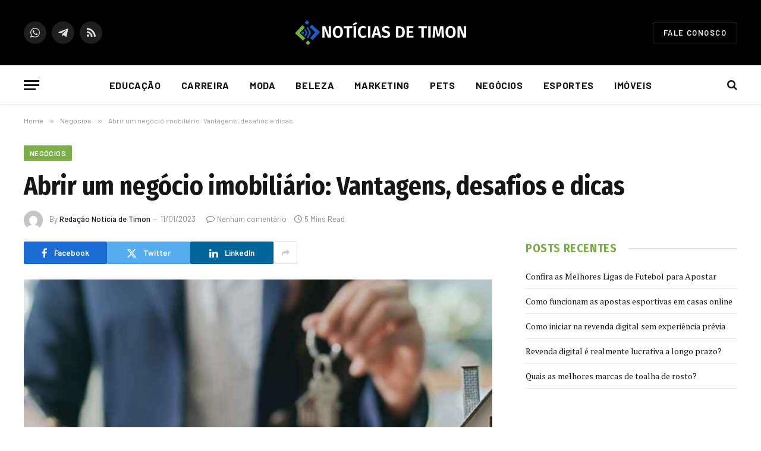

--- FILE ---
content_type: text/html
request_url: https://www.noticiasdetimon.com.br/negocios/abrir-um-negocio-imobiliario/
body_size: 16542
content:

<!DOCTYPE html>
<html lang="pt-BR" prefix="og: https://ogp.me/ns#" class="s-light site-s-light">

<head>

	<meta charset="UTF-8" />
	<meta name="viewport" content="width=device-width, initial-scale=1" />
	
<!-- Otimização para mecanismos de pesquisa pelo Rank Math - https://rankmath.com/ -->
<title>Abrir um negócio imobiliário: Vantagens, desafios e dicas</title><link rel="preload" as="image" imagesrcset="https://www.noticiasdetimon.com.br/wp-content/uploads/2023/01/Abrir-um-negocio-imobiliario-1024x576.jpg 1024w, https://www.noticiasdetimon.com.br/wp-content/uploads/2023/01/Abrir-um-negocio-imobiliario.jpg 1200w" imagesizes="(max-width: 788px) 100vw, 788px" /><link rel="preload" as="font" href="https://www.noticiasdetimon.com.br/wp-content/themes/smart-mag/css/icons/fonts/ts-icons.woff2?v3.2" type="font/woff2" crossorigin="anonymous" />
<meta name="description" content="‍O investimento imobiliário é uma forma fantástica de construir riqueza e uma fonte de renda confiável. No entanto, pode ser um empreendimento intimidante se"/>
<meta name="robots" content="follow, index, max-snippet:-1, max-video-preview:-1, max-image-preview:large"/>
<link rel="canonical" href="https://www.noticiasdetimon.com.br/negocios/abrir-um-negocio-imobiliario/" />
<meta property="og:locale" content="pt_BR" />
<meta property="og:type" content="article" />
<meta property="og:title" content="Abrir um negócio imobiliário: Vantagens, desafios e dicas" />
<meta property="og:description" content="‍O investimento imobiliário é uma forma fantástica de construir riqueza e uma fonte de renda confiável. No entanto, pode ser um empreendimento intimidante se" />
<meta property="og:url" content="https://www.noticiasdetimon.com.br/negocios/abrir-um-negocio-imobiliario/" />
<meta property="og:site_name" content="Noticias De Timon" />
<meta property="article:section" content="Negócios" />
<meta property="og:updated_time" content="2023-01-11T10:33:05-03:00" />
<meta property="og:image" content="https://www.noticiasdetimon.com.br/wp-content/uploads/2023/01/Abrir-um-negocio-imobiliario.jpg" />
<meta property="og:image:secure_url" content="https://www.noticiasdetimon.com.br/wp-content/uploads/2023/01/Abrir-um-negocio-imobiliario.jpg" />
<meta property="og:image:width" content="1200" />
<meta property="og:image:height" content="675" />
<meta property="og:image:alt" content="Abrir um negócio imobiliário" />
<meta property="og:image:type" content="image/jpeg" />
<meta property="article:published_time" content="2023-01-11T10:33:04-03:00" />
<meta property="article:modified_time" content="2023-01-11T10:33:05-03:00" />
<meta name="twitter:card" content="summary_large_image" />
<meta name="twitter:title" content="Abrir um negócio imobiliário: Vantagens, desafios e dicas" />
<meta name="twitter:description" content="‍O investimento imobiliário é uma forma fantástica de construir riqueza e uma fonte de renda confiável. No entanto, pode ser um empreendimento intimidante se" />
<meta name="twitter:image" content="https://www.noticiasdetimon.com.br/wp-content/uploads/2023/01/Abrir-um-negocio-imobiliario.jpg" />
<meta name="twitter:label1" content="Escrito por" />
<meta name="twitter:data1" content="Redação Notícia de Timon" />
<meta name="twitter:label2" content="Tempo para leitura" />
<meta name="twitter:data2" content="4 minutos" />
<script type="application/ld+json" class="rank-math-schema">{"@context":"https://schema.org","@graph":[{"@type":["Person","Organization"],"@id":"https://www.noticiasdetimon.com.br/#person","name":"adec","logo":{"@type":"ImageObject","@id":"https://www.noticiasdetimon.com.br/#logo","url":"https://www.noticiasdetimon.com.br/wp-content/uploads/2022/10/Noticia-de-Timon-MA.png","contentUrl":"https://www.noticiasdetimon.com.br/wp-content/uploads/2022/10/Noticia-de-Timon-MA.png","caption":"adec","inLanguage":"pt-BR","width":"112","height":"112"},"image":{"@type":"ImageObject","@id":"https://www.noticiasdetimon.com.br/#logo","url":"https://www.noticiasdetimon.com.br/wp-content/uploads/2022/10/Noticia-de-Timon-MA.png","contentUrl":"https://www.noticiasdetimon.com.br/wp-content/uploads/2022/10/Noticia-de-Timon-MA.png","caption":"adec","inLanguage":"pt-BR","width":"112","height":"112"}},{"@type":"WebSite","@id":"https://www.noticiasdetimon.com.br/#website","url":"https://www.noticiasdetimon.com.br","name":"adec","publisher":{"@id":"https://www.noticiasdetimon.com.br/#person"},"inLanguage":"pt-BR"},{"@type":"ImageObject","@id":"https://www.noticiasdetimon.com.br/wp-content/uploads/2023/01/Abrir-um-negocio-imobiliario.jpg","url":"https://www.noticiasdetimon.com.br/wp-content/uploads/2023/01/Abrir-um-negocio-imobiliario.jpg","width":"1200","height":"675","caption":"Abrir um neg\u00f3cio imobili\u00e1rio","inLanguage":"pt-BR"},{"@type":"WebPage","@id":"https://www.noticiasdetimon.com.br/negocios/abrir-um-negocio-imobiliario/#webpage","url":"https://www.noticiasdetimon.com.br/negocios/abrir-um-negocio-imobiliario/","name":"Abrir um neg\u00f3cio imobili\u00e1rio: Vantagens, desafios e dicas","datePublished":"2023-01-11T10:33:04-03:00","dateModified":"2023-01-11T10:33:05-03:00","isPartOf":{"@id":"https://www.noticiasdetimon.com.br/#website"},"primaryImageOfPage":{"@id":"https://www.noticiasdetimon.com.br/wp-content/uploads/2023/01/Abrir-um-negocio-imobiliario.jpg"},"inLanguage":"pt-BR"},{"@type":"Person","@id":"https://www.noticiasdetimon.com.br/author/adec/","name":"Reda\u00e7\u00e3o Not\u00edcia de Timon","url":"https://www.noticiasdetimon.com.br/author/adec/","image":{"@type":"ImageObject","@id":"https://secure.gravatar.com/avatar/e9ba060fffd06e3a96ef1a9394b9de84c2ffd986f83053710fa26013ca2f469f?s=96&amp;d=mm&amp;r=g","url":"https://secure.gravatar.com/avatar/e9ba060fffd06e3a96ef1a9394b9de84c2ffd986f83053710fa26013ca2f469f?s=96&amp;d=mm&amp;r=g","caption":"Reda\u00e7\u00e3o Not\u00edcia de Timon","inLanguage":"pt-BR"},"sameAs":["https://www.noticiasdetimon.com.br"]},{"@type":"BlogPosting","headline":"Abrir um neg\u00f3cio imobili\u00e1rio: Vantagens, desafios e dicas","keywords":"Abrir um neg\u00f3cio imobili\u00e1rio","datePublished":"2023-01-11T10:33:04-03:00","dateModified":"2023-01-11T10:33:05-03:00","articleSection":"Neg\u00f3cios","author":{"@id":"https://www.noticiasdetimon.com.br/author/adec/","name":"Reda\u00e7\u00e3o Not\u00edcia de Timon"},"publisher":{"@id":"https://www.noticiasdetimon.com.br/#person"},"description":"\u200dO investimento imobili\u00e1rio \u00e9 uma forma fant\u00e1stica de construir riqueza e uma fonte de renda confi\u00e1vel. No entanto, pode ser um empreendimento intimidante se","name":"Abrir um neg\u00f3cio imobili\u00e1rio: Vantagens, desafios e dicas","@id":"https://www.noticiasdetimon.com.br/negocios/abrir-um-negocio-imobiliario/#richSnippet","isPartOf":{"@id":"https://www.noticiasdetimon.com.br/negocios/abrir-um-negocio-imobiliario/#webpage"},"image":{"@id":"https://www.noticiasdetimon.com.br/wp-content/uploads/2023/01/Abrir-um-negocio-imobiliario.jpg"},"inLanguage":"pt-BR","mainEntityOfPage":{"@id":"https://www.noticiasdetimon.com.br/negocios/abrir-um-negocio-imobiliario/#webpage"}}]}</script>
<!-- /Plugin de SEO Rank Math para WordPress -->

<link rel='dns-prefetch' href='//fonts.googleapis.com' />
<link rel="alternate" type="application/rss+xml" title="Feed para Noticias De Timon &raquo;" href="https://www.noticiasdetimon.com.br/feed/" />
<link rel="alternate" type="application/rss+xml" title="Feed de comentários para Noticias De Timon &raquo;" href="https://www.noticiasdetimon.com.br/comments/feed/" />
<link rel="alternate" title="oEmbed (JSON)" type="application/json+oembed" href="https://www.noticiasdetimon.com.br/wp-json/oembed/1.0/embed?url=https%3A%2F%2Fwww.noticiasdetimon.com.br%2Fnegocios%2Fabrir-um-negocio-imobiliario%2F" />
<link rel="alternate" title="oEmbed (XML)" type="text/xml+oembed" href="https://www.noticiasdetimon.com.br/wp-json/oembed/1.0/embed?url=https%3A%2F%2Fwww.noticiasdetimon.com.br%2Fnegocios%2Fabrir-um-negocio-imobiliario%2F&#038;format=xml" />
<style id='wp-img-auto-sizes-contain-inline-css' type='text/css'>
img:is([sizes=auto i],[sizes^="auto," i]){contain-intrinsic-size:3000px 1500px}
/*# sourceURL=wp-img-auto-sizes-contain-inline-css */
</style>
<style id='wp-emoji-styles-inline-css' type='text/css'>

	img.wp-smiley, img.emoji {
		display: inline !important;
		border: none !important;
		box-shadow: none !important;
		height: 1em !important;
		width: 1em !important;
		margin: 0 0.07em !important;
		vertical-align: -0.1em !important;
		background: none !important;
		padding: 0 !important;
	}
/*# sourceURL=wp-emoji-styles-inline-css */
</style>
<link rel='stylesheet' id='wp-block-library-css' href='https://www.noticiasdetimon.com.br/wp-includes/css/dist/block-library/style.min.css?ver=6.9' type='text/css' media='all' />
<style id='classic-theme-styles-inline-css' type='text/css'>
/*! This file is auto-generated */
.wp-block-button__link{color:#fff;background-color:#32373c;border-radius:9999px;box-shadow:none;text-decoration:none;padding:calc(.667em + 2px) calc(1.333em + 2px);font-size:1.125em}.wp-block-file__button{background:#32373c;color:#fff;text-decoration:none}
/*# sourceURL=/wp-includes/css/classic-themes.min.css */
</style>
<style id='global-styles-inline-css' type='text/css'>
:root{--wp--preset--aspect-ratio--square: 1;--wp--preset--aspect-ratio--4-3: 4/3;--wp--preset--aspect-ratio--3-4: 3/4;--wp--preset--aspect-ratio--3-2: 3/2;--wp--preset--aspect-ratio--2-3: 2/3;--wp--preset--aspect-ratio--16-9: 16/9;--wp--preset--aspect-ratio--9-16: 9/16;--wp--preset--color--black: #000000;--wp--preset--color--cyan-bluish-gray: #abb8c3;--wp--preset--color--white: #ffffff;--wp--preset--color--pale-pink: #f78da7;--wp--preset--color--vivid-red: #cf2e2e;--wp--preset--color--luminous-vivid-orange: #ff6900;--wp--preset--color--luminous-vivid-amber: #fcb900;--wp--preset--color--light-green-cyan: #7bdcb5;--wp--preset--color--vivid-green-cyan: #00d084;--wp--preset--color--pale-cyan-blue: #8ed1fc;--wp--preset--color--vivid-cyan-blue: #0693e3;--wp--preset--color--vivid-purple: #9b51e0;--wp--preset--gradient--vivid-cyan-blue-to-vivid-purple: linear-gradient(135deg,rgb(6,147,227) 0%,rgb(155,81,224) 100%);--wp--preset--gradient--light-green-cyan-to-vivid-green-cyan: linear-gradient(135deg,rgb(122,220,180) 0%,rgb(0,208,130) 100%);--wp--preset--gradient--luminous-vivid-amber-to-luminous-vivid-orange: linear-gradient(135deg,rgb(252,185,0) 0%,rgb(255,105,0) 100%);--wp--preset--gradient--luminous-vivid-orange-to-vivid-red: linear-gradient(135deg,rgb(255,105,0) 0%,rgb(207,46,46) 100%);--wp--preset--gradient--very-light-gray-to-cyan-bluish-gray: linear-gradient(135deg,rgb(238,238,238) 0%,rgb(169,184,195) 100%);--wp--preset--gradient--cool-to-warm-spectrum: linear-gradient(135deg,rgb(74,234,220) 0%,rgb(151,120,209) 20%,rgb(207,42,186) 40%,rgb(238,44,130) 60%,rgb(251,105,98) 80%,rgb(254,248,76) 100%);--wp--preset--gradient--blush-light-purple: linear-gradient(135deg,rgb(255,206,236) 0%,rgb(152,150,240) 100%);--wp--preset--gradient--blush-bordeaux: linear-gradient(135deg,rgb(254,205,165) 0%,rgb(254,45,45) 50%,rgb(107,0,62) 100%);--wp--preset--gradient--luminous-dusk: linear-gradient(135deg,rgb(255,203,112) 0%,rgb(199,81,192) 50%,rgb(65,88,208) 100%);--wp--preset--gradient--pale-ocean: linear-gradient(135deg,rgb(255,245,203) 0%,rgb(182,227,212) 50%,rgb(51,167,181) 100%);--wp--preset--gradient--electric-grass: linear-gradient(135deg,rgb(202,248,128) 0%,rgb(113,206,126) 100%);--wp--preset--gradient--midnight: linear-gradient(135deg,rgb(2,3,129) 0%,rgb(40,116,252) 100%);--wp--preset--font-size--small: 13px;--wp--preset--font-size--medium: 20px;--wp--preset--font-size--large: 36px;--wp--preset--font-size--x-large: 42px;--wp--preset--spacing--20: 0.44rem;--wp--preset--spacing--30: 0.67rem;--wp--preset--spacing--40: 1rem;--wp--preset--spacing--50: 1.5rem;--wp--preset--spacing--60: 2.25rem;--wp--preset--spacing--70: 3.38rem;--wp--preset--spacing--80: 5.06rem;--wp--preset--shadow--natural: 6px 6px 9px rgba(0, 0, 0, 0.2);--wp--preset--shadow--deep: 12px 12px 50px rgba(0, 0, 0, 0.4);--wp--preset--shadow--sharp: 6px 6px 0px rgba(0, 0, 0, 0.2);--wp--preset--shadow--outlined: 6px 6px 0px -3px rgb(255, 255, 255), 6px 6px rgb(0, 0, 0);--wp--preset--shadow--crisp: 6px 6px 0px rgb(0, 0, 0);}:where(.is-layout-flex){gap: 0.5em;}:where(.is-layout-grid){gap: 0.5em;}body .is-layout-flex{display: flex;}.is-layout-flex{flex-wrap: wrap;align-items: center;}.is-layout-flex > :is(*, div){margin: 0;}body .is-layout-grid{display: grid;}.is-layout-grid > :is(*, div){margin: 0;}:where(.wp-block-columns.is-layout-flex){gap: 2em;}:where(.wp-block-columns.is-layout-grid){gap: 2em;}:where(.wp-block-post-template.is-layout-flex){gap: 1.25em;}:where(.wp-block-post-template.is-layout-grid){gap: 1.25em;}.has-black-color{color: var(--wp--preset--color--black) !important;}.has-cyan-bluish-gray-color{color: var(--wp--preset--color--cyan-bluish-gray) !important;}.has-white-color{color: var(--wp--preset--color--white) !important;}.has-pale-pink-color{color: var(--wp--preset--color--pale-pink) !important;}.has-vivid-red-color{color: var(--wp--preset--color--vivid-red) !important;}.has-luminous-vivid-orange-color{color: var(--wp--preset--color--luminous-vivid-orange) !important;}.has-luminous-vivid-amber-color{color: var(--wp--preset--color--luminous-vivid-amber) !important;}.has-light-green-cyan-color{color: var(--wp--preset--color--light-green-cyan) !important;}.has-vivid-green-cyan-color{color: var(--wp--preset--color--vivid-green-cyan) !important;}.has-pale-cyan-blue-color{color: var(--wp--preset--color--pale-cyan-blue) !important;}.has-vivid-cyan-blue-color{color: var(--wp--preset--color--vivid-cyan-blue) !important;}.has-vivid-purple-color{color: var(--wp--preset--color--vivid-purple) !important;}.has-black-background-color{background-color: var(--wp--preset--color--black) !important;}.has-cyan-bluish-gray-background-color{background-color: var(--wp--preset--color--cyan-bluish-gray) !important;}.has-white-background-color{background-color: var(--wp--preset--color--white) !important;}.has-pale-pink-background-color{background-color: var(--wp--preset--color--pale-pink) !important;}.has-vivid-red-background-color{background-color: var(--wp--preset--color--vivid-red) !important;}.has-luminous-vivid-orange-background-color{background-color: var(--wp--preset--color--luminous-vivid-orange) !important;}.has-luminous-vivid-amber-background-color{background-color: var(--wp--preset--color--luminous-vivid-amber) !important;}.has-light-green-cyan-background-color{background-color: var(--wp--preset--color--light-green-cyan) !important;}.has-vivid-green-cyan-background-color{background-color: var(--wp--preset--color--vivid-green-cyan) !important;}.has-pale-cyan-blue-background-color{background-color: var(--wp--preset--color--pale-cyan-blue) !important;}.has-vivid-cyan-blue-background-color{background-color: var(--wp--preset--color--vivid-cyan-blue) !important;}.has-vivid-purple-background-color{background-color: var(--wp--preset--color--vivid-purple) !important;}.has-black-border-color{border-color: var(--wp--preset--color--black) !important;}.has-cyan-bluish-gray-border-color{border-color: var(--wp--preset--color--cyan-bluish-gray) !important;}.has-white-border-color{border-color: var(--wp--preset--color--white) !important;}.has-pale-pink-border-color{border-color: var(--wp--preset--color--pale-pink) !important;}.has-vivid-red-border-color{border-color: var(--wp--preset--color--vivid-red) !important;}.has-luminous-vivid-orange-border-color{border-color: var(--wp--preset--color--luminous-vivid-orange) !important;}.has-luminous-vivid-amber-border-color{border-color: var(--wp--preset--color--luminous-vivid-amber) !important;}.has-light-green-cyan-border-color{border-color: var(--wp--preset--color--light-green-cyan) !important;}.has-vivid-green-cyan-border-color{border-color: var(--wp--preset--color--vivid-green-cyan) !important;}.has-pale-cyan-blue-border-color{border-color: var(--wp--preset--color--pale-cyan-blue) !important;}.has-vivid-cyan-blue-border-color{border-color: var(--wp--preset--color--vivid-cyan-blue) !important;}.has-vivid-purple-border-color{border-color: var(--wp--preset--color--vivid-purple) !important;}.has-vivid-cyan-blue-to-vivid-purple-gradient-background{background: var(--wp--preset--gradient--vivid-cyan-blue-to-vivid-purple) !important;}.has-light-green-cyan-to-vivid-green-cyan-gradient-background{background: var(--wp--preset--gradient--light-green-cyan-to-vivid-green-cyan) !important;}.has-luminous-vivid-amber-to-luminous-vivid-orange-gradient-background{background: var(--wp--preset--gradient--luminous-vivid-amber-to-luminous-vivid-orange) !important;}.has-luminous-vivid-orange-to-vivid-red-gradient-background{background: var(--wp--preset--gradient--luminous-vivid-orange-to-vivid-red) !important;}.has-very-light-gray-to-cyan-bluish-gray-gradient-background{background: var(--wp--preset--gradient--very-light-gray-to-cyan-bluish-gray) !important;}.has-cool-to-warm-spectrum-gradient-background{background: var(--wp--preset--gradient--cool-to-warm-spectrum) !important;}.has-blush-light-purple-gradient-background{background: var(--wp--preset--gradient--blush-light-purple) !important;}.has-blush-bordeaux-gradient-background{background: var(--wp--preset--gradient--blush-bordeaux) !important;}.has-luminous-dusk-gradient-background{background: var(--wp--preset--gradient--luminous-dusk) !important;}.has-pale-ocean-gradient-background{background: var(--wp--preset--gradient--pale-ocean) !important;}.has-electric-grass-gradient-background{background: var(--wp--preset--gradient--electric-grass) !important;}.has-midnight-gradient-background{background: var(--wp--preset--gradient--midnight) !important;}.has-small-font-size{font-size: var(--wp--preset--font-size--small) !important;}.has-medium-font-size{font-size: var(--wp--preset--font-size--medium) !important;}.has-large-font-size{font-size: var(--wp--preset--font-size--large) !important;}.has-x-large-font-size{font-size: var(--wp--preset--font-size--x-large) !important;}
:where(.wp-block-post-template.is-layout-flex){gap: 1.25em;}:where(.wp-block-post-template.is-layout-grid){gap: 1.25em;}
:where(.wp-block-term-template.is-layout-flex){gap: 1.25em;}:where(.wp-block-term-template.is-layout-grid){gap: 1.25em;}
:where(.wp-block-columns.is-layout-flex){gap: 2em;}:where(.wp-block-columns.is-layout-grid){gap: 2em;}
:root :where(.wp-block-pullquote){font-size: 1.5em;line-height: 1.6;}
/*# sourceURL=global-styles-inline-css */
</style>
<link rel='stylesheet' id='smartmag-core-css' href='https://www.noticiasdetimon.com.br/wp-content/themes/smart-mag/style.css?ver=10.3.2' type='text/css' media='all' />
<style id='smartmag-core-inline-css' type='text/css'>
:root { --c-main: #7eae4a;
--c-main-rgb: 126,174,74;
--text-font: "PT Serif", Georgia, serif;
--body-font: "PT Serif", Georgia, serif;
--ui-font: "Barlow", system-ui, -apple-system, "Segoe UI", Arial, sans-serif;
--title-font: "Barlow", system-ui, -apple-system, "Segoe UI", Arial, sans-serif;
--h-font: "Barlow", system-ui, -apple-system, "Segoe UI", Arial, sans-serif;
--title-font: "Fira Sans Condensed", system-ui, -apple-system, "Segoe UI", Arial, sans-serif;
--h-font: "Fira Sans Condensed", system-ui, -apple-system, "Segoe UI", Arial, sans-serif;
--title-size-xs: 17px;
--title-size-s: 18px;
--title-size-n: 19px;
--title-size-m: 21px; }
.smart-head-main { --c-shadow: rgba(10,10,10,0.03); }
.smart-head-main .smart-head-bot { --head-h: 66px; border-bottom-width: 1px; border-bottom-color: #e2e2e2; }
.navigation-main .menu > li > a { font-size: 16px; font-weight: bold; letter-spacing: 0.04em; }
.s-light .navigation { --c-nav-blip: #565656; }
.smart-head .ts-button1 { font-weight: 600; }
.post-meta .meta-item, .post-meta .text-in { font-size: 11px; }
.post-meta .post-cat > a { font-weight: 600; }
.block-head-b .heading { font-size: 20px; letter-spacing: 0.03em; }
.block-head-e1 .heading { letter-spacing: .04em; }
.block-head-e2 .heading { text-transform: uppercase; letter-spacing: 0.03em; }
.block-head-e2 { --space-below: 25px; }
.block-head-e2 .heading { color: var(--c-main); }
.block-head-g .heading { font-size: 17px; }
.post-meta-single .meta-item, .post-meta-single .text-in { font-size: 13px; }
.post-content h1, .post-content h2, .post-content h3, .post-content h4, .post-content h5, .post-content h6 { font-family: "Barlow", system-ui, -apple-system, "Segoe UI", Arial, sans-serif; }
.site-s-light .entry-content { color: #262626; }
.post-share-b:not(.is-not-global) { --service-height: 38px; }
.spc-newsletter input[type=submit] { background: #1b61c8; }
@media (min-width: 1200px) { .block-head-e1 .heading { font-size: 20px; }
.loop-list .post-title { font-size: 24px; }
.entry-content { font-size: 17px; } }
@media (min-width: 941px) and (max-width: 1200px) { .navigation-main .menu > li > a { font-size: calc(10px + (16px - 10px) * .7); } }


/*# sourceURL=smartmag-core-inline-css */
</style>
<link rel='stylesheet' id='smartmag-magnific-popup-css' href='https://www.noticiasdetimon.com.br/wp-content/themes/smart-mag/css/lightbox.css?ver=10.3.2' type='text/css' media='all' />
<link rel='stylesheet' id='smartmag-icons-css' href='https://www.noticiasdetimon.com.br/wp-content/themes/smart-mag/css/icons/icons.css?ver=10.3.2' type='text/css' media='all' />
<link rel='stylesheet' id='smart-mag-child-css' href='https://www.noticiasdetimon.com.br/wp-content/themes/smart-mag-child/style.css?ver=1.0' type='text/css' media='all' />
<link rel='stylesheet' id='smartmag-gfonts-custom-css' href='https://fonts.googleapis.com/css?family=PT+Serif%3A400%2C500%2C600%2C700%7CBarlow%3A400%2C500%2C600%2C700%7CFira+Sans+Condensed%3A400%2C500%2C600%2C700&#038;display=swap' type='text/css' media='all' />
<script type="text/javascript" id="smartmag-lazy-inline-js-after">
/* <![CDATA[ */
/**
 * @copyright ThemeSphere
 * @preserve
 */
var BunyadLazy={};BunyadLazy.load=function(){function a(e,n){var t={};e.dataset.bgset&&e.dataset.sizes?(t.sizes=e.dataset.sizes,t.srcset=e.dataset.bgset):t.src=e.dataset.bgsrc,function(t){var a=t.dataset.ratio;if(0<a){const e=t.parentElement;if(e.classList.contains("media-ratio")){const n=e.style;n.getPropertyValue("--a-ratio")||(n.paddingBottom=100/a+"%")}}}(e);var a,o=document.createElement("img");for(a in o.onload=function(){var t="url('"+(o.currentSrc||o.src)+"')",a=e.style;a.backgroundImage!==t&&requestAnimationFrame(()=>{a.backgroundImage=t,n&&n()}),o.onload=null,o.onerror=null,o=null},o.onerror=o.onload,t)o.setAttribute(a,t[a]);o&&o.complete&&0<o.naturalWidth&&o.onload&&o.onload()}function e(t){t.dataset.loaded||a(t,()=>{document.dispatchEvent(new Event("lazyloaded")),t.dataset.loaded=1})}function n(t){"complete"===document.readyState?t():window.addEventListener("load",t)}return{initEarly:function(){var t,a=()=>{document.querySelectorAll(".img.bg-cover:not(.lazyload)").forEach(e)};"complete"!==document.readyState?(t=setInterval(a,150),n(()=>{a(),clearInterval(t)})):a()},callOnLoad:n,initBgImages:function(t){t&&n(()=>{document.querySelectorAll(".img.bg-cover").forEach(e)})},bgLoad:a}}(),BunyadLazy.load.initEarly();
//# sourceURL=smartmag-lazy-inline-js-after
/* ]]> */
</script>
<script type="text/javascript" src="https://www.noticiasdetimon.com.br/wp-includes/js/jquery/jquery.min.js?ver=3.7.1" id="jquery-core-js"></script>
<script type="text/javascript" src="https://www.noticiasdetimon.com.br/wp-includes/js/jquery/jquery-migrate.min.js?ver=3.4.1" id="jquery-migrate-js"></script>
<link rel="https://api.w.org/" href="https://www.noticiasdetimon.com.br/wp-json/" /><link rel="alternate" title="JSON" type="application/json" href="https://www.noticiasdetimon.com.br/wp-json/wp/v2/posts/357" /><link rel="EditURI" type="application/rsd+xml" title="RSD" href="https://www.noticiasdetimon.com.br/xmlrpc.php?rsd" />
<meta name="generator" content="WordPress 6.9" />
<link rel='shortlink' href='https://www.noticiasdetimon.com.br/?p=357' />

		<script>
		var BunyadSchemeKey = 'bunyad-scheme';
		(() => {
			const d = document.documentElement;
			const c = d.classList;
			var scheme = localStorage.getItem(BunyadSchemeKey);
			
			if (scheme) {
				d.dataset.origClass = c;
				scheme === 'dark' ? c.remove('s-light', 'site-s-light') : c.remove('s-dark', 'site-s-dark');
				c.add('site-s-' + scheme, 's-' + scheme);
			}
		})();
		</script>
		<meta name="generator" content="Elementor 3.34.1; features: additional_custom_breakpoints; settings: css_print_method-external, google_font-enabled, font_display-auto">
			<style>
				.e-con.e-parent:nth-of-type(n+4):not(.e-lazyloaded):not(.e-no-lazyload),
				.e-con.e-parent:nth-of-type(n+4):not(.e-lazyloaded):not(.e-no-lazyload) * {
					background-image: none !important;
				}
				@media screen and (max-height: 1024px) {
					.e-con.e-parent:nth-of-type(n+3):not(.e-lazyloaded):not(.e-no-lazyload),
					.e-con.e-parent:nth-of-type(n+3):not(.e-lazyloaded):not(.e-no-lazyload) * {
						background-image: none !important;
					}
				}
				@media screen and (max-height: 640px) {
					.e-con.e-parent:nth-of-type(n+2):not(.e-lazyloaded):not(.e-no-lazyload),
					.e-con.e-parent:nth-of-type(n+2):not(.e-lazyloaded):not(.e-no-lazyload) * {
						background-image: none !important;
					}
				}
			</style>
			<link rel="icon" href="https://www.noticiasdetimon.com.br/wp-content/uploads/2022/10/Noticia-de-Timon-MA.png" sizes="32x32" />
<link rel="icon" href="https://www.noticiasdetimon.com.br/wp-content/uploads/2022/10/Noticia-de-Timon-MA.png" sizes="192x192" />
<link rel="apple-touch-icon" href="https://www.noticiasdetimon.com.br/wp-content/uploads/2022/10/Noticia-de-Timon-MA.png" />
<meta name="msapplication-TileImage" content="https://www.noticiasdetimon.com.br/wp-content/uploads/2022/10/Noticia-de-Timon-MA.png" />


</head>

<body class="wp-singular post-template-default single single-post postid-357 single-format-standard wp-theme-smart-mag wp-child-theme-smart-mag-child right-sidebar post-layout-large post-cat-8 has-lb has-lb-sm ts-img-hov-fade layout-normal elementor-default elementor-kit-16">



<div class="main-wrap">

	
<div class="off-canvas-backdrop"></div>
<div class="mobile-menu-container off-canvas s-dark" id="off-canvas">

	<div class="off-canvas-head">
		<a href="#" class="close">
			<span class="visuallyhidden">Close Menu</span>
			<i class="tsi tsi-times"></i>
		</a>

		<div class="ts-logo">
					</div>
	</div>

	<div class="off-canvas-content">

		
			<ul id="menu-main-menu" class="mobile-menu"><li id="menu-item-66" class="menu-item menu-item-type-taxonomy menu-item-object-category menu-item-66"><a href="https://www.noticiasdetimon.com.br/category/educacao/">Educação</a></li>
<li id="menu-item-67" class="menu-item menu-item-type-taxonomy menu-item-object-category menu-item-67"><a href="https://www.noticiasdetimon.com.br/category/carreira/">Carreira</a></li>
<li id="menu-item-68" class="menu-item menu-item-type-taxonomy menu-item-object-category menu-item-68"><a href="https://www.noticiasdetimon.com.br/category/moda/">Moda</a></li>
<li id="menu-item-69" class="menu-item menu-item-type-taxonomy menu-item-object-category menu-item-69"><a href="https://www.noticiasdetimon.com.br/category/beleza/">Beleza</a></li>
<li id="menu-item-70" class="menu-item menu-item-type-taxonomy menu-item-object-category menu-item-70"><a href="https://www.noticiasdetimon.com.br/category/marketing/">Marketing</a></li>
<li id="menu-item-71" class="menu-item menu-item-type-taxonomy menu-item-object-category menu-item-71"><a href="https://www.noticiasdetimon.com.br/category/pets/">Pets</a></li>
<li id="menu-item-72" class="menu-item menu-item-type-taxonomy menu-item-object-category current-post-ancestor current-menu-parent current-post-parent menu-item-72"><a href="https://www.noticiasdetimon.com.br/category/negocios/">Negócios</a></li>
<li id="menu-item-73" class="menu-item menu-item-type-taxonomy menu-item-object-category menu-item-73"><a href="https://www.noticiasdetimon.com.br/category/esportes/">Esportes</a></li>
<li id="menu-item-74" class="menu-item menu-item-type-taxonomy menu-item-object-category menu-item-74"><a href="https://www.noticiasdetimon.com.br/category/imoveis/">Imóveis</a></li>
</ul>
		
		
		
		<div class="spc-social-block spc-social spc-social-b smart-head-social">
		
			
				<a href="https://wa.me/5519994338460" class="link service s-whatsapp" target="_blank" rel="nofollow noopener">
					<i class="icon tsi tsi-whatsapp"></i>					<span class="visuallyhidden">WhatsApp</span>
				</a>
									
			
				<a href="https://t.me/marcojean20" class="link service s-telegram" target="_blank" rel="nofollow noopener">
					<i class="icon tsi tsi-telegram"></i>					<span class="visuallyhidden">Telegram</span>
				</a>
									
			
				<a href="https://www.noticiasdetimon.com.br/feed" class="link service s-rss" target="_blank" rel="nofollow noopener">
					<i class="icon tsi tsi-rss"></i>					<span class="visuallyhidden">RSS</span>
				</a>
									
			
		</div>

		
	</div>

</div>
<div class="smart-head smart-head-b smart-head-main" id="smart-head" data-sticky="auto" data-sticky-type="smart" data-sticky-full>
	
	<div class="smart-head-row smart-head-mid smart-head-row-3 s-dark smart-head-row-full">

		<div class="inner wrap">

							
				<div class="items items-left ">
				
		<div class="spc-social-block spc-social spc-social-b smart-head-social">
		
			
				<a href="https://wa.me/5519994338460" class="link service s-whatsapp" target="_blank" rel="nofollow noopener">
					<i class="icon tsi tsi-whatsapp"></i>					<span class="visuallyhidden">WhatsApp</span>
				</a>
									
			
				<a href="https://t.me/marcojean20" class="link service s-telegram" target="_blank" rel="nofollow noopener">
					<i class="icon tsi tsi-telegram"></i>					<span class="visuallyhidden">Telegram</span>
				</a>
									
			
				<a href="https://www.noticiasdetimon.com.br/feed" class="link service s-rss" target="_blank" rel="nofollow noopener">
					<i class="icon tsi tsi-rss"></i>					<span class="visuallyhidden">RSS</span>
				</a>
									
			
		</div>

						</div>

							
				<div class="items items-center ">
					<a href="https://www.noticiasdetimon.com.br/" title="Noticias De Timon" rel="home" class="logo-link ts-logo logo-is-image">
		<span>
			
				
					<img src="https://www.noticiasdetimon.com.br/wp-content/uploads/2022/10/noticias-de-timon.png" class="logo-image logo-image-dark" alt="Noticias De Timon" width="288" height="42"/><img src="https://www.noticiasdetimon.com.br/wp-content/uploads/2022/10/noticias-de-timon-ma.png" class="logo-image" alt="Noticias De Timon" width="288" height="42"/>
									 
					</span>
	</a>				</div>

							
				<div class="items items-right ">
				
	<a href="https://www.noticiasdetimon.com.br/contatos" class="ts-button ts-button-alt ts-button1">
		Fale conosco	</a>
				</div>

						
		</div>
	</div>

	
	<div class="smart-head-row smart-head-bot smart-head-row-3 is-light has-center-nav smart-head-row-full">

		<div class="inner wrap">

							
				<div class="items items-left ">
				
<button class="offcanvas-toggle has-icon" type="button" aria-label="Menu">
	<span class="hamburger-icon hamburger-icon-a">
		<span class="inner"></span>
	</span>
</button>				</div>

							
				<div class="items items-center ">
					<div class="nav-wrap">
		<nav class="navigation navigation-main nav-hov-a">
			<ul id="menu-main-menu-1" class="menu"><li class="menu-item menu-item-type-taxonomy menu-item-object-category menu-cat-14 menu-item-66"><a href="https://www.noticiasdetimon.com.br/category/educacao/">Educação</a></li>
<li class="menu-item menu-item-type-taxonomy menu-item-object-category menu-cat-13 menu-item-67"><a href="https://www.noticiasdetimon.com.br/category/carreira/">Carreira</a></li>
<li class="menu-item menu-item-type-taxonomy menu-item-object-category menu-cat-12 menu-item-68"><a href="https://www.noticiasdetimon.com.br/category/moda/">Moda</a></li>
<li class="menu-item menu-item-type-taxonomy menu-item-object-category menu-cat-11 menu-item-69"><a href="https://www.noticiasdetimon.com.br/category/beleza/">Beleza</a></li>
<li class="menu-item menu-item-type-taxonomy menu-item-object-category menu-cat-10 menu-item-70"><a href="https://www.noticiasdetimon.com.br/category/marketing/">Marketing</a></li>
<li class="menu-item menu-item-type-taxonomy menu-item-object-category menu-cat-9 menu-item-71"><a href="https://www.noticiasdetimon.com.br/category/pets/">Pets</a></li>
<li class="menu-item menu-item-type-taxonomy menu-item-object-category current-post-ancestor current-menu-parent current-post-parent menu-cat-8 menu-item-72"><a href="https://www.noticiasdetimon.com.br/category/negocios/">Negócios</a></li>
<li class="menu-item menu-item-type-taxonomy menu-item-object-category menu-cat-7 menu-item-73"><a href="https://www.noticiasdetimon.com.br/category/esportes/">Esportes</a></li>
<li class="menu-item menu-item-type-taxonomy menu-item-object-category menu-cat-5 menu-item-74"><a href="https://www.noticiasdetimon.com.br/category/imoveis/">Imóveis</a></li>
</ul>		</nav>
	</div>
				</div>

							
				<div class="items items-right ">
				

	<a href="#" class="search-icon has-icon-only is-icon" title="Search">
		<i class="tsi tsi-search"></i>
	</a>

				</div>

						
		</div>
	</div>

	</div>
<div class="smart-head smart-head-a smart-head-mobile" id="smart-head-mobile" data-sticky="mid" data-sticky-type="smart" data-sticky-full>
	
	<div class="smart-head-row smart-head-mid smart-head-row-3 s-dark smart-head-row-full">

		<div class="inner wrap">

							
				<div class="items items-left ">
				
<button class="offcanvas-toggle has-icon" type="button" aria-label="Menu">
	<span class="hamburger-icon hamburger-icon-a">
		<span class="inner"></span>
	</span>
</button>				</div>

							
				<div class="items items-center ">
					<a href="https://www.noticiasdetimon.com.br/" title="Noticias De Timon" rel="home" class="logo-link ts-logo logo-is-image">
		<span>
			
				
					<img src="https://www.noticiasdetimon.com.br/wp-content/uploads/2022/10/noticias-de-timon.png" class="logo-image logo-image-dark" alt="Noticias De Timon" width="288" height="42"/><img src="https://www.noticiasdetimon.com.br/wp-content/uploads/2022/10/noticias-de-timon-ma.png" class="logo-image" alt="Noticias De Timon" width="288" height="42"/>
									 
					</span>
	</a>				</div>

							
				<div class="items items-right ">
				

	<a href="#" class="search-icon has-icon-only is-icon" title="Search">
		<i class="tsi tsi-search"></i>
	</a>

				</div>

						
		</div>
	</div>

	</div>
<nav class="breadcrumbs is-full-width breadcrumbs-a" id="breadcrumb"><div class="inner ts-contain "><span><a href="https://www.noticiasdetimon.com.br/"><span>Home</span></a></span><span class="delim">&raquo;</span><span><a href="https://www.noticiasdetimon.com.br/category/negocios/"><span>Negócios</span></a></span><span class="delim">&raquo;</span><span class="current">Abrir um negócio imobiliário: Vantagens, desafios e dicas</span></div></nav>
<div class="main ts-contain cf right-sidebar">
	
		
	<div class="the-post-header s-head-modern s-head-large">
	<div class="post-meta post-meta-a post-meta-left post-meta-single has-below"><div class="post-meta-items meta-above"><span class="meta-item cat-labels">
						
						<a href="https://www.noticiasdetimon.com.br/category/negocios/" class="category term-color-8" rel="category">Negócios</a>
					</span>
					</div><h1 class="is-title post-title">Abrir um negócio imobiliário: Vantagens, desafios e dicas</h1><div class="post-meta-items meta-below has-author-img"><span class="meta-item post-author has-img"><img alt='Redação Notícia de Timon' src='https://secure.gravatar.com/avatar/e9ba060fffd06e3a96ef1a9394b9de84c2ffd986f83053710fa26013ca2f469f?s=32&#038;d=mm&#038;r=g' srcset='https://secure.gravatar.com/avatar/e9ba060fffd06e3a96ef1a9394b9de84c2ffd986f83053710fa26013ca2f469f?s=64&#038;d=mm&#038;r=g 2x' class='avatar avatar-32 photo' height='32' width='32' decoding='async'/><span class="by">By</span> <a href="https://www.noticiasdetimon.com.br/author/adec/" title="Posts de Redação Notícia de Timon" rel="author">Redação Notícia de Timon</a></span><span class="meta-item has-next-icon date"><time class="post-date" datetime="2023-01-11T10:33:04-03:00">11/01/2023</time></span><span class="has-next-icon meta-item comments has-icon"><a href="https://www.noticiasdetimon.com.br/negocios/abrir-um-negocio-imobiliario/#respond"><i class="tsi tsi-comment-o"></i>Nenhum comentário</a></span><span class="meta-item read-time has-icon"><i class="tsi tsi-clock"></i>5 Mins Read</span></div></div>
	<div class="post-share post-share-b spc-social-colors  post-share-b1">

				
		
				
			<a href="https://www.facebook.com/sharer.php?u=https%3A%2F%2Fwww.noticiasdetimon.com.br%2Fnegocios%2Fabrir-um-negocio-imobiliario%2F" class="cf service s-facebook service-lg" 
				title="Share on Facebook" target="_blank" rel="nofollow noopener">
				<i class="tsi tsi-facebook"></i>
				<span class="label">Facebook</span>
							</a>
				
				
			<a href="https://twitter.com/intent/tweet?url=https%3A%2F%2Fwww.noticiasdetimon.com.br%2Fnegocios%2Fabrir-um-negocio-imobiliario%2F&#038;text=Abrir%20um%20neg%C3%B3cio%20imobili%C3%A1rio%3A%20Vantagens%2C%20desafios%20e%20dicas" class="cf service s-twitter service-lg" 
				title="Share on X (Twitter)" target="_blank" rel="nofollow noopener">
				<i class="tsi tsi-twitter"></i>
				<span class="label">Twitter</span>
							</a>
				
				
			<a href="https://www.linkedin.com/shareArticle?mini=true&#038;url=https%3A%2F%2Fwww.noticiasdetimon.com.br%2Fnegocios%2Fabrir-um-negocio-imobiliario%2F" class="cf service s-linkedin service-lg" 
				title="Share on LinkedIn" target="_blank" rel="nofollow noopener">
				<i class="tsi tsi-linkedin"></i>
				<span class="label">LinkedIn</span>
							</a>
				
				
			<a href="https://t.me/share/url?url=https%3A%2F%2Fwww.noticiasdetimon.com.br%2Fnegocios%2Fabrir-um-negocio-imobiliario%2F&#038;title=Abrir%20um%20neg%C3%B3cio%20imobili%C3%A1rio%3A%20Vantagens%2C%20desafios%20e%20dicas" class="cf service s-telegram service-sm" 
				title="Share on Telegram" target="_blank" rel="nofollow noopener">
				<i class="tsi tsi-telegram"></i>
				<span class="label">Telegram</span>
							</a>
				
				
			<a href="https://pinterest.com/pin/create/button/?url=https%3A%2F%2Fwww.noticiasdetimon.com.br%2Fnegocios%2Fabrir-um-negocio-imobiliario%2F&#038;media=https%3A%2F%2Fwww.noticiasdetimon.com.br%2Fwp-content%2Fuploads%2F2023%2F01%2FAbrir-um-negocio-imobiliario.jpg&#038;description=Abrir%20um%20neg%C3%B3cio%20imobili%C3%A1rio%3A%20Vantagens%2C%20desafios%20e%20dicas" class="cf service s-pinterest service-sm" 
				title="Share on Pinterest" target="_blank" rel="nofollow noopener">
				<i class="tsi tsi-pinterest"></i>
				<span class="label">Pinterest</span>
							</a>
				
				
			<a href="https://www.tumblr.com/share/link?url=https%3A%2F%2Fwww.noticiasdetimon.com.br%2Fnegocios%2Fabrir-um-negocio-imobiliario%2F&#038;name=Abrir%20um%20neg%C3%B3cio%20imobili%C3%A1rio%3A%20Vantagens%2C%20desafios%20e%20dicas" class="cf service s-tumblr service-sm" 
				title="Share on Tumblr" target="_blank" rel="nofollow noopener">
				<i class="tsi tsi-tumblr"></i>
				<span class="label">Tumblr</span>
							</a>
				
				
			<a href="https://www.reddit.com/submit?url=https%3A%2F%2Fwww.noticiasdetimon.com.br%2Fnegocios%2Fabrir-um-negocio-imobiliario%2F&#038;title=Abrir%20um%20neg%C3%B3cio%20imobili%C3%A1rio%3A%20Vantagens%2C%20desafios%20e%20dicas" class="cf service s-reddit service-sm" 
				title="Share on Reddit" target="_blank" rel="nofollow noopener">
				<i class="tsi tsi-reddit-alien"></i>
				<span class="label">Reddit</span>
							</a>
				
				
			<a href="https://wa.me/?text=Abrir%20um%20neg%C3%B3cio%20imobili%C3%A1rio%3A%20Vantagens%2C%20desafios%20e%20dicas%20https%3A%2F%2Fwww.noticiasdetimon.com.br%2Fnegocios%2Fabrir-um-negocio-imobiliario%2F" class="cf service s-whatsapp service-sm" 
				title="Share on WhatsApp" target="_blank" rel="nofollow noopener">
				<i class="tsi tsi-whatsapp"></i>
				<span class="label">WhatsApp</span>
							</a>
				
				
			<a href="/cdn-cgi/l/email-protection#[base64]" class="cf service s-email service-sm" title="Share via Email" target="_blank" rel="nofollow noopener">
				<i class="tsi tsi-envelope-o"></i>
				<span class="label">Email</span>
							</a>
				
		
				
					<a href="#" class="show-more" title="Show More Social Sharing"><i class="tsi tsi-share"></i></a>
		
				
	</div>

	
	
</div>
<div class="ts-row has-s-large-bot">
	<div class="col-8 main-content s-post-contain">

		
					<div class="single-featured">	
	<div class="featured">
				
			<a href="https://www.noticiasdetimon.com.br/wp-content/uploads/2023/01/Abrir-um-negocio-imobiliario.jpg" class="image-link media-ratio ar-bunyad-main" title="Abrir um negócio imobiliário: Vantagens, desafios e dicas"><img fetchpriority="high" width="788" height="515" src="https://www.noticiasdetimon.com.br/wp-content/uploads/2023/01/Abrir-um-negocio-imobiliario-1024x576.jpg" class="attachment-bunyad-main size-bunyad-main no-lazy skip-lazy wp-post-image" alt="Abrir um negócio imobiliário" sizes="(max-width: 788px) 100vw, 788px" title="Abrir um negócio imobiliário: Vantagens, desafios e dicas" decoding="async" srcset="https://www.noticiasdetimon.com.br/wp-content/uploads/2023/01/Abrir-um-negocio-imobiliario-1024x576.jpg 1024w, https://www.noticiasdetimon.com.br/wp-content/uploads/2023/01/Abrir-um-negocio-imobiliario.jpg 1200w" /></a>		
								
				<div class="wp-caption-text">
					Abrir um negócio imobiliário				</div>
					
						
			</div>

	</div>
		
		<div class="the-post s-post-large">

			<article id="post-357" class="post-357 post type-post status-publish format-standard has-post-thumbnail category-negocios">
				
<div class="post-content-wrap has-share-float">
						<div class="post-share-float share-float-b is-hidden spc-social-colors spc-social-colored">
	<div class="inner">
					<span class="share-text">Share</span>
		
		<div class="services">
					
				
			<a href="https://www.facebook.com/sharer.php?u=https%3A%2F%2Fwww.noticiasdetimon.com.br%2Fnegocios%2Fabrir-um-negocio-imobiliario%2F" class="cf service s-facebook" target="_blank" title="Facebook" rel="nofollow noopener">
				<i class="tsi tsi-facebook"></i>
				<span class="label">Facebook</span>

							</a>
				
				
			<a href="https://twitter.com/intent/tweet?url=https%3A%2F%2Fwww.noticiasdetimon.com.br%2Fnegocios%2Fabrir-um-negocio-imobiliario%2F&text=Abrir%20um%20neg%C3%B3cio%20imobili%C3%A1rio%3A%20Vantagens%2C%20desafios%20e%20dicas" class="cf service s-twitter" target="_blank" title="Twitter" rel="nofollow noopener">
				<i class="tsi tsi-twitter"></i>
				<span class="label">Twitter</span>

							</a>
				
				
			<a href="https://www.linkedin.com/shareArticle?mini=true&url=https%3A%2F%2Fwww.noticiasdetimon.com.br%2Fnegocios%2Fabrir-um-negocio-imobiliario%2F" class="cf service s-linkedin" target="_blank" title="LinkedIn" rel="nofollow noopener">
				<i class="tsi tsi-linkedin"></i>
				<span class="label">LinkedIn</span>

							</a>
				
				
			<a href="https://pinterest.com/pin/create/button/?url=https%3A%2F%2Fwww.noticiasdetimon.com.br%2Fnegocios%2Fabrir-um-negocio-imobiliario%2F&media=https%3A%2F%2Fwww.noticiasdetimon.com.br%2Fwp-content%2Fuploads%2F2023%2F01%2FAbrir-um-negocio-imobiliario.jpg&description=Abrir%20um%20neg%C3%B3cio%20imobili%C3%A1rio%3A%20Vantagens%2C%20desafios%20e%20dicas" class="cf service s-pinterest" target="_blank" title="Pinterest" rel="nofollow noopener">
				<i class="tsi tsi-pinterest-p"></i>
				<span class="label">Pinterest</span>

							</a>
				
				
			<a href="/cdn-cgi/l/email-protection#[base64]" class="cf service s-email" target="_blank" title="Email" rel="nofollow noopener">
				<i class="tsi tsi-envelope-o"></i>
				<span class="label">Email</span>

							</a>
				
		
					
		</div>
	</div>		
</div>
			
	<div class="post-content cf entry-content content-spacious">

		
				
		
<p>‍O investimento imobiliário é uma forma fantástica de construir riqueza e uma fonte de renda confiável. No entanto, pode ser um empreendimento intimidante se você estiver apenas começando. Felizmente, há muitas vantagens em abrir um negócio imobiliário além do custo do investimento inicial em infraestrutura, em contratações de profissionais qualificados e claro, em divulgar sua empresa através de um <a href="https://marcoskoslopp.com.br/" target="_blank" rel="noopener"><strong>marketing imobiliário</strong></a> que traga resultados em vendas. Continue lendo para saber mais sobre o que é preciso para começar, assim como algumas potenciais armadilhas que você precisará estar atento.</p>



<h2 class="wp-block-heading"><strong>O que é investimento imobiliário?</strong></h2>



<p>O investimento imobiliário é a compra de um imóvel com a intenção de revendê-lo com fins lucrativos. Um investidor pela primeira vez pode optar por diversificar sua carteira comprando imóveis, o que historicamente tem sido uma grande fonte de retorno a longo prazo. O investimento imobiliário pode assumir muitas formas e é frequentemente utilizado como sinônimo de corretagem imobiliária. Empresas de investimento imobiliário são empresas imobiliárias que compram e vendem imóveis, de forma semelhante à que uma corretora faria. Elas investem grandes quantias de dinheiro para obter lucro, assim como uma corretora faria. As empresas de investimentos imobiliários são diferentes das empresas de hipotecas imobiliárias, que só fornecem empréstimos para a compra de imóveis.</p>



<h2 class="wp-block-heading"><strong>Por que investir em imóveis?</strong></h2>



<p>O setor imobiliário é um dos investimentos mais consistentes disponíveis para os investidores. O investimento imobiliário é uma indústria extremamente diversificada, com um grande número de oportunidades de investimentos imobiliários. Os investimentos imobiliários podem ser feitos em casas unifamiliares, propriedades comerciais e propriedades residenciais multi-familiares. Investimentos imobiliários também podem ser feitos em muitos tipos diferentes de imóveis, incluindo casas unifamiliares, propriedades residenciais multi-familiares, propriedades comerciais, casas em banda, condomínios, e muito mais. Investimentos imobiliários podem ser feitos em uma grande variedade de áreas, desde áreas urbanas até áreas rurais.</p>



<h2 class="wp-block-heading"><strong>Como iniciar um negócio de investimentos imobiliários</strong></h2>



<p>O investimento imobiliário é uma indústria extremamente gratificante, mas requer uma quantidade significativa de trabalho. É importante que você esteja preparado para o trabalho necessário para o sucesso neste setor. Um dos aspectos mais importantes para iniciar um negócio de investimentos imobiliários é selecionar um nicho. O investimento imobiliário é extremamente diversificado, por isso é importante que você escolha um nicho que se ajuste a seus interesses e experiência. Você pode então usar sua experiência e seus interesses para selecionar oportunidades de investimento imobiliário que sejam relevantes para seu nicho. Também é importante selecionar uma oportunidade de investimento imobiliário que se ajuste à sua capacidade financeira. Você pode diversificar sua carteira imobiliária comprando oportunidades de investimento imobiliário que sejam tanto de alto lucro quanto de baixo risco.</p>



<h2 class="wp-block-heading"><strong>Vantagens dos investimentos imobiliários</strong></h2>



<p>&#8211; Investimento &#8211; O investimento imobiliário é uma das melhores maneiras de se fazer investimentos estáveis e de longo prazo. O investimento imobiliário proporciona retornos constantes e é uma das fontes de renda mais confiáveis disponíveis. O investimento imobiliário também pode ser uma ótima maneira de diversificar sua carteira e reduzir seu risco. &#8211; Retorno &#8211; O investimento imobiliário tem proporcionado historicamente um retorno médio de 6-8% ao ano. Isto significa que você pode ganhar muito dinheiro ao longo do tempo sem aumentar seu risco. O investimento imobiliário é uma ótima maneira de construir riqueza ao longo do tempo, ao mesmo tempo em que proporciona uma fonte de renda confiável. &#8211; Retorno a longo prazo &#8211; O investimento imobiliário tem historicamente produzido retornos a longo prazo, o que o torna uma grande fonte de riqueza. Os investimentos imobiliários têm historicamente proporcionado aos investidores uma renda estável ao longo do tempo, aumentando sua riqueza e segurança.</p>



<h2 class="wp-block-heading"><strong>Desvantagens do investimento imobiliário</strong></h2>



<p>&#8211; Compromisso de tempo &#8211; Os investimentos imobiliários são demorados. Você precisa gastar tempo aprendendo sobre o setor, pesquisando oportunidades de investimentos imobiliários e muito mais. Você deve estar disposto a dedicar tempo ao seu negócio. &#8211; Risco &#8211; O investimento imobiliário envolve um grande risco. É extremamente importante que você compreenda os riscos associados aos investimentos imobiliários e tome as medidas apropriadas para minimizar seus riscos. &#8211; Alto custo inicial &#8211; Os investimentos imobiliários muitas vezes vêm com um investimento inicial significativo. Isto pode se somar rapidamente, especialmente se você comprar oportunidades de investimento imobiliário de alto risco que requerem um grande investimento inicial. &#8211; Alto custo de manutenção &#8211; Investimentos imobiliários exigem muita manutenção. Você precisará manter as propriedades em dia, pagar impostos, e muito mais. Isto pode se somar rapidamente se você possuir uma oportunidade de investimento imobiliário de alto risco.</p>



<h2 class="wp-block-heading"><strong>Conclusão</strong></h2>



<p>O investimento imobiliário é uma ótima maneira de construir riqueza e gerar uma renda confiável. No entanto, pode ser um negócio arriscado se você não for cuidadoso. O investimento imobiliário é uma ótima maneira de criar riqueza ao longo do tempo, mas requer uma quantidade significativa de trabalho. Uma boa maneira de abordar investimentos imobiliários é escolher um nicho específico e selecionar oportunidades de investimento imobiliário que sejam relevantes para seu nicho, para tal, uma estratégia simples e eficaz é a de anunciar determinados imóveis através de <a href="https://marcoskoslopp.com.br/landing-page-imobiliaria/" target="_blank" rel="noopener"><strong>landing pages imobiliárias</strong></a> focadas em um determinado produto. Você também pode diversificar sua carteira investindo tanto em oportunidades de investimento imobiliário de alto risco quanto em oportunidades de investimento imobiliário de alto retorno. O investimento imobiliário é uma ótima maneira de aumentar significativamente sua riqueza ao longo do tempo.</p>

				
		
		
		
	</div>
</div>
	
			</article>

			
	
	<div class="post-share-bot">
		<span class="info">Share.</span>
		
		<span class="share-links spc-social spc-social-colors spc-social-bg">

			
			
				<a href="https://www.facebook.com/sharer.php?u=https%3A%2F%2Fwww.noticiasdetimon.com.br%2Fnegocios%2Fabrir-um-negocio-imobiliario%2F" class="service s-facebook tsi tsi-facebook" 
					title="Share on Facebook" target="_blank" rel="nofollow noopener">
					<span class="visuallyhidden">Facebook</span>

									</a>
					
			
				<a href="https://twitter.com/intent/tweet?url=https%3A%2F%2Fwww.noticiasdetimon.com.br%2Fnegocios%2Fabrir-um-negocio-imobiliario%2F&#038;text=Abrir%20um%20neg%C3%B3cio%20imobili%C3%A1rio%3A%20Vantagens%2C%20desafios%20e%20dicas" class="service s-twitter tsi tsi-twitter" 
					title="Share on X (Twitter)" target="_blank" rel="nofollow noopener">
					<span class="visuallyhidden">Twitter</span>

									</a>
					
			
				<a href="https://pinterest.com/pin/create/button/?url=https%3A%2F%2Fwww.noticiasdetimon.com.br%2Fnegocios%2Fabrir-um-negocio-imobiliario%2F&#038;media=https%3A%2F%2Fwww.noticiasdetimon.com.br%2Fwp-content%2Fuploads%2F2023%2F01%2FAbrir-um-negocio-imobiliario.jpg&#038;description=Abrir%20um%20neg%C3%B3cio%20imobili%C3%A1rio%3A%20Vantagens%2C%20desafios%20e%20dicas" class="service s-pinterest tsi tsi-pinterest" 
					title="Share on Pinterest" target="_blank" rel="nofollow noopener">
					<span class="visuallyhidden">Pinterest</span>

									</a>
					
			
				<a href="https://www.linkedin.com/shareArticle?mini=true&#038;url=https%3A%2F%2Fwww.noticiasdetimon.com.br%2Fnegocios%2Fabrir-um-negocio-imobiliario%2F" class="service s-linkedin tsi tsi-linkedin" 
					title="Share on LinkedIn" target="_blank" rel="nofollow noopener">
					<span class="visuallyhidden">LinkedIn</span>

									</a>
					
			
				<a href="https://www.tumblr.com/share/link?url=https%3A%2F%2Fwww.noticiasdetimon.com.br%2Fnegocios%2Fabrir-um-negocio-imobiliario%2F&#038;name=Abrir%20um%20neg%C3%B3cio%20imobili%C3%A1rio%3A%20Vantagens%2C%20desafios%20e%20dicas" class="service s-tumblr tsi tsi-tumblr" 
					title="Share on Tumblr" target="_blank" rel="nofollow noopener">
					<span class="visuallyhidden">Tumblr</span>

									</a>
					
			
				<a href="https://t.me/share/url?url=https%3A%2F%2Fwww.noticiasdetimon.com.br%2Fnegocios%2Fabrir-um-negocio-imobiliario%2F&#038;title=Abrir%20um%20neg%C3%B3cio%20imobili%C3%A1rio%3A%20Vantagens%2C%20desafios%20e%20dicas" class="service s-telegram tsi tsi-telegram" 
					title="Share on Telegram" target="_blank" rel="nofollow noopener">
					<span class="visuallyhidden">Telegram</span>

									</a>
					
			
				<a href="/cdn-cgi/l/email-protection#[base64]" class="service s-email tsi tsi-envelope-o" title="Share via Email" target="_blank" rel="nofollow noopener">
					<span class="visuallyhidden">Email</span>

									</a>
					
			
			
		</span>
	</div>
	


	<section class="navigate-posts">
	
		<div class="previous">
					<span class="main-color title"><i class="tsi tsi-chevron-left"></i> Previous Article</span><span class="link"><a href="https://www.noticiasdetimon.com.br/turismo/as-melhores-cidades-do-interior-de-santa-catarina-para-conhecer/" rel="prev">As melhores cidades do interior de Santa Catarina para conhecer</a></span>
				</div>
		<div class="next">
					<span class="main-color title">Next Article <i class="tsi tsi-chevron-right"></i></span><span class="link"><a href="https://www.noticiasdetimon.com.br/turismo/destinos-catarinenses-para-conhecer-nas-ferias-de-janeiro/" rel="next">10 destinos catarinenses para conhecer nas férias de janeiro</a></span>
				</div>		
	</section>



			<div class="author-box">
			<section class="author-info">

	<img alt='' src='https://secure.gravatar.com/avatar/e9ba060fffd06e3a96ef1a9394b9de84c2ffd986f83053710fa26013ca2f469f?s=95&#038;d=mm&#038;r=g' srcset='https://secure.gravatar.com/avatar/e9ba060fffd06e3a96ef1a9394b9de84c2ffd986f83053710fa26013ca2f469f?s=190&#038;d=mm&#038;r=g 2x' class='avatar avatar-95 photo' height='95' width='95' decoding='async'/>	
	<div class="description">
		<a href="https://www.noticiasdetimon.com.br/author/adec/" title="Posts de Redação Notícia de Timon" rel="author">Redação Notícia de Timon</a>		
		<ul class="social-icons">
					
			<li>
				<a href="https://www.noticiasdetimon.com.br" class="icon tsi tsi-home" title="Website"> 
					<span class="visuallyhidden">Website</span></a>				
			</li>
			
			
				</ul>
		
		<p class="bio"></p>
	</div>
	
</section>		</div>
	

	<section class="related-posts">
							
							
				<div class="block-head block-head-ac block-head-e block-head-e2 is-left">

					<h4 class="heading">Related <span class="color">Posts</span></h4>					
									</div>
				
			
				<section class="block-wrap block-grid cols-gap-sm mb-none" data-id="1">

				
			<div class="block-content">
					
	<div class="loop loop-grid loop-grid-sm grid grid-3 md:grid-2 xs:grid-1">

					
<article class="l-post grid-post grid-sm-post">

	
			<div class="media">

		
			<a href="https://www.noticiasdetimon.com.br/negocios/empreender-com-pouco-dinheiro-quais-os-primeiros-passos/" class="image-link media-ratio ratio-16-9" title="Empreender com pouco dinheiro: quais os primeiros passos?"><span data-bgsrc="https://www.noticiasdetimon.com.br/wp-content/uploads/2025/09/Empreender-com-pouco-dinheiro-quais-os-primeiros-passos-450x300.jpg" class="img bg-cover wp-post-image attachment-bunyad-medium size-bunyad-medium lazyload" data-bgset="https://www.noticiasdetimon.com.br/wp-content/uploads/2025/09/Empreender-com-pouco-dinheiro-quais-os-primeiros-passos-450x300.jpg 450w, https://www.noticiasdetimon.com.br/wp-content/uploads/2025/09/Empreender-com-pouco-dinheiro-quais-os-primeiros-passos-1024x683.jpg 1024w, https://www.noticiasdetimon.com.br/wp-content/uploads/2025/09/Empreender-com-pouco-dinheiro-quais-os-primeiros-passos-768x512.jpg 768w, https://www.noticiasdetimon.com.br/wp-content/uploads/2025/09/Empreender-com-pouco-dinheiro-quais-os-primeiros-passos.jpg 1200w" data-sizes="(max-width: 377px) 100vw, 377px" role="img" aria-label="Empreender com pouco dinheiro: quais os primeiros passos"></span></a>			
			
			
			
		
		</div>
	

	
		<div class="content">

			<div class="post-meta post-meta-a has-below"><h4 class="is-title post-title"><a href="https://www.noticiasdetimon.com.br/negocios/empreender-com-pouco-dinheiro-quais-os-primeiros-passos/">Empreender com pouco dinheiro: quais os primeiros passos?</a></h4><div class="post-meta-items meta-below"><span class="meta-item date"><span class="date-link"><time class="post-date" datetime="2025-09-19T13:34:53-03:00">19/09/2025</time></span></span></div></div>			
			
			
		</div>

	
</article>					
<article class="l-post grid-post grid-sm-post">

	
			<div class="media">

		
			<a href="https://www.noticiasdetimon.com.br/negocios/coworking-para-introvertidos/" class="image-link media-ratio ratio-16-9" title="Coworking para introvertidos: ambientes reservados"><span data-bgsrc="https://www.noticiasdetimon.com.br/wp-content/uploads/2024/12/Coworking-para-introvertidos-450x248.webp" class="img bg-cover wp-post-image attachment-bunyad-medium size-bunyad-medium lazyload" data-bgset="https://www.noticiasdetimon.com.br/wp-content/uploads/2024/12/Coworking-para-introvertidos-450x248.webp 450w, https://www.noticiasdetimon.com.br/wp-content/uploads/2024/12/Coworking-para-introvertidos-300x165.webp 300w, https://www.noticiasdetimon.com.br/wp-content/uploads/2024/12/Coworking-para-introvertidos-1024x563.webp 1024w, https://www.noticiasdetimon.com.br/wp-content/uploads/2024/12/Coworking-para-introvertidos-768x422.webp 768w, https://www.noticiasdetimon.com.br/wp-content/uploads/2024/12/Coworking-para-introvertidos-150x83.webp 150w, https://www.noticiasdetimon.com.br/wp-content/uploads/2024/12/Coworking-para-introvertidos-1200x660.webp 1200w, https://www.noticiasdetimon.com.br/wp-content/uploads/2024/12/Coworking-para-introvertidos.webp 1280w" data-sizes="(max-width: 377px) 100vw, 377px" role="img" aria-label="Coworking para introvertidos"></span></a>			
			
			
			
		
		</div>
	

	
		<div class="content">

			<div class="post-meta post-meta-a has-below"><h4 class="is-title post-title"><a href="https://www.noticiasdetimon.com.br/negocios/coworking-para-introvertidos/">Coworking para introvertidos: ambientes reservados</a></h4><div class="post-meta-items meta-below"><span class="meta-item date"><span class="date-link"><time class="post-date" datetime="2024-12-08T09:31:09-03:00">08/12/2024</time></span></span></div></div>			
			
			
		</div>

	
</article>					
<article class="l-post grid-post grid-sm-post">

	
			<div class="media">

		
			<a href="https://www.noticiasdetimon.com.br/tecnologia/cloud-computing-revolucao-na-gestao-empresarial/" class="image-link media-ratio ratio-16-9" title="Cloud computing: revolução na gestão empresarial"><span data-bgsrc="https://www.noticiasdetimon.com.br/wp-content/uploads/2024/12/Cloud-computing-revolucao-na-gestao-empresarial-450x253.jpg" class="img bg-cover wp-post-image attachment-bunyad-medium size-bunyad-medium lazyload" data-bgset="https://www.noticiasdetimon.com.br/wp-content/uploads/2024/12/Cloud-computing-revolucao-na-gestao-empresarial-450x253.jpg 450w, https://www.noticiasdetimon.com.br/wp-content/uploads/2024/12/Cloud-computing-revolucao-na-gestao-empresarial-300x169.jpg 300w, https://www.noticiasdetimon.com.br/wp-content/uploads/2024/12/Cloud-computing-revolucao-na-gestao-empresarial-1024x576.jpg 1024w, https://www.noticiasdetimon.com.br/wp-content/uploads/2024/12/Cloud-computing-revolucao-na-gestao-empresarial-768x432.jpg 768w, https://www.noticiasdetimon.com.br/wp-content/uploads/2024/12/Cloud-computing-revolucao-na-gestao-empresarial-150x84.jpg 150w, https://www.noticiasdetimon.com.br/wp-content/uploads/2024/12/Cloud-computing-revolucao-na-gestao-empresarial.jpg 1200w" data-sizes="(max-width: 377px) 100vw, 377px" role="img" aria-label="Cloud computing: revolução na gestão empresarial"></span></a>			
			
			
			
		
		</div>
	

	
		<div class="content">

			<div class="post-meta post-meta-a has-below"><h4 class="is-title post-title"><a href="https://www.noticiasdetimon.com.br/tecnologia/cloud-computing-revolucao-na-gestao-empresarial/">Cloud computing: revolução na gestão empresarial</a></h4><div class="post-meta-items meta-below"><span class="meta-item date"><span class="date-link"><time class="post-date" datetime="2024-12-02T10:19:02-03:00">02/12/2024</time></span></span></div></div>			
			
			
		</div>

	
</article>		
	</div>

		
			</div>

		</section>
		
	</section>			
			<div class="comments">
				
	

			<div class="ts-comments-show">
			<a href="#" class="ts-button ts-button-b">
				Add A Comment			</a>
		</div>
	

	<div id="comments">
		<div class="comments-area ts-comments-hidden">

			<p class="nocomments">Comments are closed.</p>
		
	
			</div>
	</div><!-- #comments -->
			</div>

		</div>
	</div>
	
			
	
	<aside class="col-4 main-sidebar has-sep" data-sticky="1">
	
			<div class="inner theiaStickySidebar">
		
			
		<div id="recent-posts-2" class="widget widget_recent_entries">
		<div class="widget-title block-head block-head-ac block-head block-head-ac block-head-e block-head-e2 is-left has-style"><h5 class="heading">Posts recentes</h5></div>
		<ul>
											<li>
					<a href="https://www.noticiasdetimon.com.br/apostas/confira-as-melhores-ligas-de-futebol-para-apostar/">Confira as Melhores Ligas de Futebol para Apostar</a>
									</li>
											<li>
					<a href="https://www.noticiasdetimon.com.br/apostas/como-funcionam-as-apostas-esportivas-em-casas-online/">Como funcionam as apostas esportivas em casas online</a>
									</li>
											<li>
					<a href="https://www.noticiasdetimon.com.br/marketing/revenda-digital-sem-experiencia-previa/">Como iniciar na revenda digital sem experiência prévia</a>
									</li>
											<li>
					<a href="https://www.noticiasdetimon.com.br/marketing/revenda-digital-e-realmente-lucrativa/">Revenda digital é realmente lucrativa a longo prazo?</a>
									</li>
											<li>
					<a href="https://www.noticiasdetimon.com.br/casa-e-jardim/quais-as-melhores-marcas-de-toalha-de-rosto/">Quais as melhores marcas de toalha de rosto?</a>
									</li>
					</ul>

		</div>		</div>
	
	</aside>
	
</div>
	</div>

			<footer class="main-footer cols-gap-lg footer-bold s-dark">

					
	
			<div class="lower-footer bold-footer-lower">
			<div class="ts-contain inner">

				

				
				
				<div class="copyright">
					<div style="font-size: 14px;line-height: 1.8;color: #fffff;text-align: center">
  <div><strong>&copy; 2026 - Notícia de Timon MA </strong> - CN&#8203;PJ: 46.&#8203;289.&#8203;446/&#8203;0001-&#8203;89</div>
  <div><strong>Te&#8203;lefone:</strong> (19) 98&#8203;385-&#8203;5555 - <strong>E-&#8203;mail:</strong> noticiasdetimon@&#8203;ev&#8203;te.&#8203;net</div>
  <div><strong>En&#8203;der&#8203;eço:</strong> Rua Co&#8203;men&#8203;dador Tor&#8203;logo Dau&#8203;ntre, 74, Sa&#8203;la 12&#8203;07, Cam&#8203;bui, Cam&#8203;pinas SP, C&#8203;EP: 13&#8203;025-&#8203;270</div>
</div>				</div>
			</div>
		</div>		
			</footer>
		
	
</div><!-- .main-wrap -->



	<div class="search-modal-wrap" data-scheme="dark">
		<div class="search-modal-box" role="dialog" aria-modal="true">

			<form method="get" class="search-form" action="https://www.noticiasdetimon.com.br/">
				<input type="search" class="search-field live-search-query" name="s" placeholder="Search..." value="" required />

				<button type="submit" class="search-submit visuallyhidden">Submit</button>

				<p class="message">
					Type above and press <em>Enter</em> to search. Press <em>Esc</em> to cancel.				</p>
						
			</form>

		</div>
	</div>


<script data-cfasync="false" src="/cdn-cgi/scripts/5c5dd728/cloudflare-static/email-decode.min.js"></script><script type="speculationrules">
{"prefetch":[{"source":"document","where":{"and":[{"href_matches":"/*"},{"not":{"href_matches":["/wp-*.php","/wp-admin/*","/wp-content/uploads/*","/wp-content/*","/wp-content/plugins/*","/wp-content/themes/smart-mag-child/*","/wp-content/themes/smart-mag/*","/*\\?(.+)"]}},{"not":{"selector_matches":"a[rel~=\"nofollow\"]"}},{"not":{"selector_matches":".no-prefetch, .no-prefetch a"}}]},"eagerness":"conservative"}]}
</script>
<script type="application/ld+json">{"@context":"http:\/\/schema.org","@type":"Article","headline":"Abrir um neg\u00f3cio imobili\u00e1rio: Vantagens, desafios e dicas","url":"https:\/\/www.noticiasdetimon.com.br\/negocios\/abrir-um-negocio-imobiliario\/","image":{"@type":"ImageObject","url":"https:\/\/www.noticiasdetimon.com.br\/wp-content\/uploads\/2023\/01\/Abrir-um-negocio-imobiliario.jpg","width":1200,"height":675},"datePublished":"2023-01-11T10:33:04-03:00","dateModified":"2023-01-11T10:33:05-03:00","author":{"@type":"Person","name":"Reda\u00e7\u00e3o Not\u00edcia de Timon","url":"https:\/\/www.noticiasdetimon.com.br\/author\/adec\/"},"publisher":{"@type":"Organization","name":"Noticias De Timon","sameAs":"https:\/\/www.noticiasdetimon.com.br","logo":{"@type":"ImageObject","url":"https:\/\/www.noticiasdetimon.com.br\/wp-content\/uploads\/2022\/10\/noticias-de-timon-ma.png"}},"mainEntityOfPage":{"@type":"WebPage","@id":"https:\/\/www.noticiasdetimon.com.br\/negocios\/abrir-um-negocio-imobiliario\/"}}</script>
			<script>
				const lazyloadRunObserver = () => {
					const lazyloadBackgrounds = document.querySelectorAll( `.e-con.e-parent:not(.e-lazyloaded)` );
					const lazyloadBackgroundObserver = new IntersectionObserver( ( entries ) => {
						entries.forEach( ( entry ) => {
							if ( entry.isIntersecting ) {
								let lazyloadBackground = entry.target;
								if( lazyloadBackground ) {
									lazyloadBackground.classList.add( 'e-lazyloaded' );
								}
								lazyloadBackgroundObserver.unobserve( entry.target );
							}
						});
					}, { rootMargin: '200px 0px 200px 0px' } );
					lazyloadBackgrounds.forEach( ( lazyloadBackground ) => {
						lazyloadBackgroundObserver.observe( lazyloadBackground );
					} );
				};
				const events = [
					'DOMContentLoaded',
					'elementor/lazyload/observe',
				];
				events.forEach( ( event ) => {
					document.addEventListener( event, lazyloadRunObserver );
				} );
			</script>
			<script type="application/ld+json">{"@context":"https:\/\/schema.org","@type":"BreadcrumbList","itemListElement":[{"@type":"ListItem","position":1,"item":{"@type":"WebPage","@id":"https:\/\/www.noticiasdetimon.com.br\/","name":"Home"}},{"@type":"ListItem","position":2,"item":{"@type":"WebPage","@id":"https:\/\/www.noticiasdetimon.com.br\/category\/negocios\/","name":"Neg\u00f3cios"}},{"@type":"ListItem","position":3,"item":{"@type":"WebPage","@id":"https:\/\/www.noticiasdetimon.com.br\/negocios\/abrir-um-negocio-imobiliario\/","name":"Abrir um neg\u00f3cio imobili\u00e1rio: Vantagens, desafios e dicas"}}]}</script>
<script type="text/javascript" id="smartmag-lazyload-js-extra">
/* <![CDATA[ */
var BunyadLazyConf = {"type":"normal"};
//# sourceURL=smartmag-lazyload-js-extra
/* ]]> */
</script>
<script type="text/javascript" src="https://www.noticiasdetimon.com.br/wp-content/themes/smart-mag/js/lazyload.js?ver=10.3.2" id="smartmag-lazyload-js"></script>
<script type="text/javascript" src="https://www.noticiasdetimon.com.br/wp-content/themes/smart-mag/js/jquery.mfp-lightbox.js?ver=10.3.2" id="magnific-popup-js"></script>
<script type="text/javascript" src="https://www.noticiasdetimon.com.br/wp-content/themes/smart-mag/js/jquery.sticky-sidebar.js?ver=10.3.2" id="theia-sticky-sidebar-js"></script>
<script type="text/javascript" id="smartmag-theme-js-extra">
/* <![CDATA[ */
var Bunyad = {"ajaxurl":"https://www.noticiasdetimon.com.br/wp-admin/admin-ajax.php"};
//# sourceURL=smartmag-theme-js-extra
/* ]]> */
</script>
<script type="text/javascript" src="https://www.noticiasdetimon.com.br/wp-content/themes/smart-mag/js/theme.js?ver=10.3.2" id="smartmag-theme-js"></script>
<script type="text/javascript" src="https://www.noticiasdetimon.com.br/wp-content/themes/smart-mag/js/float-share.js?ver=10.3.2" id="smartmag-float-share-js"></script>
<script id="wp-emoji-settings" type="application/json">
{"baseUrl":"https://s.w.org/images/core/emoji/17.0.2/72x72/","ext":".png","svgUrl":"https://s.w.org/images/core/emoji/17.0.2/svg/","svgExt":".svg","source":{"concatemoji":"https://www.noticiasdetimon.com.br/wp-includes/js/wp-emoji-release.min.js?ver=6.9"}}
</script>
<script type="module">
/* <![CDATA[ */
/*! This file is auto-generated */
const a=JSON.parse(document.getElementById("wp-emoji-settings").textContent),o=(window._wpemojiSettings=a,"wpEmojiSettingsSupports"),s=["flag","emoji"];function i(e){try{var t={supportTests:e,timestamp:(new Date).valueOf()};sessionStorage.setItem(o,JSON.stringify(t))}catch(e){}}function c(e,t,n){e.clearRect(0,0,e.canvas.width,e.canvas.height),e.fillText(t,0,0);t=new Uint32Array(e.getImageData(0,0,e.canvas.width,e.canvas.height).data);e.clearRect(0,0,e.canvas.width,e.canvas.height),e.fillText(n,0,0);const a=new Uint32Array(e.getImageData(0,0,e.canvas.width,e.canvas.height).data);return t.every((e,t)=>e===a[t])}function p(e,t){e.clearRect(0,0,e.canvas.width,e.canvas.height),e.fillText(t,0,0);var n=e.getImageData(16,16,1,1);for(let e=0;e<n.data.length;e++)if(0!==n.data[e])return!1;return!0}function u(e,t,n,a){switch(t){case"flag":return n(e,"\ud83c\udff3\ufe0f\u200d\u26a7\ufe0f","\ud83c\udff3\ufe0f\u200b\u26a7\ufe0f")?!1:!n(e,"\ud83c\udde8\ud83c\uddf6","\ud83c\udde8\u200b\ud83c\uddf6")&&!n(e,"\ud83c\udff4\udb40\udc67\udb40\udc62\udb40\udc65\udb40\udc6e\udb40\udc67\udb40\udc7f","\ud83c\udff4\u200b\udb40\udc67\u200b\udb40\udc62\u200b\udb40\udc65\u200b\udb40\udc6e\u200b\udb40\udc67\u200b\udb40\udc7f");case"emoji":return!a(e,"\ud83e\u1fac8")}return!1}function f(e,t,n,a){let r;const o=(r="undefined"!=typeof WorkerGlobalScope&&self instanceof WorkerGlobalScope?new OffscreenCanvas(300,150):document.createElement("canvas")).getContext("2d",{willReadFrequently:!0}),s=(o.textBaseline="top",o.font="600 32px Arial",{});return e.forEach(e=>{s[e]=t(o,e,n,a)}),s}function r(e){var t=document.createElement("script");t.src=e,t.defer=!0,document.head.appendChild(t)}a.supports={everything:!0,everythingExceptFlag:!0},new Promise(t=>{let n=function(){try{var e=JSON.parse(sessionStorage.getItem(o));if("object"==typeof e&&"number"==typeof e.timestamp&&(new Date).valueOf()<e.timestamp+604800&&"object"==typeof e.supportTests)return e.supportTests}catch(e){}return null}();if(!n){if("undefined"!=typeof Worker&&"undefined"!=typeof OffscreenCanvas&&"undefined"!=typeof URL&&URL.createObjectURL&&"undefined"!=typeof Blob)try{var e="postMessage("+f.toString()+"("+[JSON.stringify(s),u.toString(),c.toString(),p.toString()].join(",")+"));",a=new Blob([e],{type:"text/javascript"});const r=new Worker(URL.createObjectURL(a),{name:"wpTestEmojiSupports"});return void(r.onmessage=e=>{i(n=e.data),r.terminate(),t(n)})}catch(e){}i(n=f(s,u,c,p))}t(n)}).then(e=>{for(const n in e)a.supports[n]=e[n],a.supports.everything=a.supports.everything&&a.supports[n],"flag"!==n&&(a.supports.everythingExceptFlag=a.supports.everythingExceptFlag&&a.supports[n]);var t;a.supports.everythingExceptFlag=a.supports.everythingExceptFlag&&!a.supports.flag,a.supports.everything||((t=a.source||{}).concatemoji?r(t.concatemoji):t.wpemoji&&t.twemoji&&(r(t.twemoji),r(t.wpemoji)))});
//# sourceURL=https://www.noticiasdetimon.com.br/wp-includes/js/wp-emoji-loader.min.js
/* ]]> */
</script>

<script defer src="https://static.cloudflareinsights.com/beacon.min.js/vcd15cbe7772f49c399c6a5babf22c1241717689176015" integrity="sha512-ZpsOmlRQV6y907TI0dKBHq9Md29nnaEIPlkf84rnaERnq6zvWvPUqr2ft8M1aS28oN72PdrCzSjY4U6VaAw1EQ==" data-cf-beacon='{"version":"2024.11.0","token":"579a77aa6e07407a89ed3ef289c09841","r":1,"server_timing":{"name":{"cfCacheStatus":true,"cfEdge":true,"cfExtPri":true,"cfL4":true,"cfOrigin":true,"cfSpeedBrain":true},"location_startswith":null}}' crossorigin="anonymous"></script>
</body>
</html>
<!--
Performance optimized by W3 Total Cache. Learn more: https://www.boldgrid.com/w3-total-cache/?utm_source=w3tc&utm_medium=footer_comment&utm_campaign=free_plugin

Object Caching 12/161 objects using Redis
Page Caching using Disk: Enhanced 
Minified using Disk
Database Caching using Redis

Served from: www.noticiasdetimon.com.br @ 2026-01-20 05:20:42 by W3 Total Cache
-->